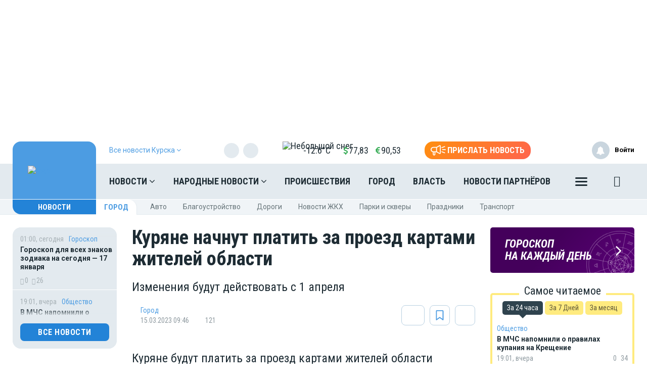

--- FILE ---
content_type: text/html; charset=UTF-8
request_url: https://moe-kursk.ru/vue/getWeatherAndValuteValue
body_size: 1248
content:
{"weather":"<a href=\"\/news\/weather\" title=\"\u041f\u043e\u0433\u043e\u0434\u0430 \u0432 \u041a\u0443\u0440\u0441\u043ae\" style=\"color:#1e2c34\">\n                <img src=\"https:\/\/moe-kursk.ru\/themes\/default\/front\/img\/weather\/22.svg\" alt=\"\u041d\u0435\u0431\u043e\u043b\u044c\u0448\u043e\u0439 \u0441\u043d\u0435\u0433\" title=\"\u041d\u0435\u0431\u043e\u043b\u044c\u0448\u043e\u0439 \u0441\u043d\u0435\u0433\" class=\"img-weather\">-12.6&deg;C<\/a>","valute":{"euro":"<i class=\"fa fa-eur\" aria-hidden=\"true\"><\/i>90,53","usd":"<i class=\"fa fa-usd\" aria-hidden=\"true\"><\/i>77,83"}}

--- FILE ---
content_type: application/javascript; charset=utf-8
request_url: https://mediametrics.ru/partner/inject/online.ru.js
body_size: 4221
content:
var MediaMetricsRating=[
[48712912, "Указ приняли тихо: с 1 апреля 2026 года российские паспорта станут недействительными — граждане в ауте", "progorodsamara.ru", "progorodsamara.ru/russia/view/ukaz-prinali-tiho-s-1-aprela-2026-goda-rossijskie-pasporta-stanut-nedejstvitelnymi-grazdane-v-aute"],
[76999323, "Европа резко нарастила закупки российских медикаментов: что именно вызывает спрос", "kp.ru", "kp.ru/daily/27750.5/5197649/"],
[59882317, "Вирусологи включили 4 болезни в список угроз пандемии на 2026 год", "news-bash.ru", "news-bash.ru/zdorove/virusologi-vklyuchili-4-bolezni-v-spisok-ugroz-pandemii-na-2026-god/"],
[40846307, "Пожар в 9-этажном доме на юге Волгограда, жильцы эвакуированы — видео", "v1.ru", "v1.ru/text/incidents/2026/01/17/76220881/"],
[650386, "Юморист Шац рассказал о возвращении в РФ большинства сомневающихся эмигрантов", "www.iz.ru", "www.iz.ru/2026118/2026-01-17/iumorist-shatc-rasskazal-o-vozvrashchenii-v-rf-bolshinstva-somnevaiushchikhsia-emigrantov"],
[2888529, "Жилой дом сгорел в Тверской области - пострадавших нет", "vedtver.ru", "vedtver.ru/news/proisshestviya/zhiloj-dom-sgorel-v-tverskoj-oblasti-postradavshih-net/"],
[55536652, "Авторитетный камазовец по кличке Серебро попал в новый реестр неплательщиков алиментов", "73online.ru", "73online.ru/r/avtoritetnyy_kamazovec_po_klichke_serebro_popal_v_novyy_reestrneplatelshikov_alimentov-160787"],
[10696727, "Мужчина прожил 40 лет с терминальной стадией рака", "ria.ru", "ria.ru/20260117/rak-2068484651.html"],
[4908081, "Раскрыты еще два шпиона, работавшие под прикрытием британского посольства в Москве", "tvzvezda.ru", "tvzvezda.ru/news/20253101010-qygiE.html"],
[92586047, "В России утвердили время приезда скорой помощи: через сколько должна прибывать бригада", "kp.ru", "kp.ru/online/news/6770063/"],
[52759633, "У девушки из Уфы взорвалась грудь", "i-gazeta.com", "i-gazeta.com/news/novosti/2026-01-17/u-devushki-iz-ufy-vzorvalas-grud-4540623"],
[60204119, "Фестиваль «Старый Новый год» — Праздники — Афиша Рязани", "rzn.info", "rzn.info/afisha/ryazan/event/festival-staryj-novyj-god-28281.html"],
[31067224, "10 вредных вещей на кухне: их быть не должно — сразу выдают плохую хозяйку", "news102.ru", "news102.ru/lifefun/10-vrednyh-veschey-na-kuhne-ih-byt-ne-dolzhno-srazu-vydayut-plohuyu-hozyayku/"],
[23253094, "У экс-мэра Сочи изъяли драгоценности на 51 миллион рублей", "ria.ru", "ria.ru/20260117/izyatie-2068447824.html"],
[60692585, "Запахи на кухне больше не проблема - рассказываю про 6 простых способов, которые работают без химии", "progorod33.ru", "progorod33.ru/news/120671"],
[9634949, "Пчелы против меда: Борьбу с незаконными анклавами в России решено доверить &quot;клану бояр&quot;", "svpressa.ru", "svpressa.ru/society/article/498962/"],
[66227375, "Российская туристка впала в кому в Египте", "ptzgovorit.ru", "ptzgovorit.ru/news/rossiyskaya-turistka-vpala-v-komu-v-egipte"],
[32249085, "Оголить россиянку может каждый: на сайтах знакомств появилась новая опасность", "www.mk.ru", "www.mk.ru/social/2026/01/17/ogolit-rossiyanku-mozhet-kazhdyy-na-saytakh-znakomstv-poyavilas-novaya-opasnost.html"],
[3223839, "В России стали бесплатными несколько методов лечения рака", "rusvesna.su", "rusvesna.su/news/1768569326"],
[41639225, "В Москве простились с ректором Школы-студии МХАТ Золотовицким", "vedomosti.ru", "vedomosti.ru/society/news/2026/01/17/1169938-v-moskve-prostilis"],
[63098182, "СК установил подробности покушения, обстрелы и налёты. Хроника событий на 13:00 17 января", "ukraina.ru", "ukraina.ru/20260117/sk-ustanovil-podrobnosti-pokusheniya-obstrely-i-nalty-khronika-sobytiy-na-1300-17-yanvarya-1074434760.html"],
[65330515, "Под маской помощи: цыганка обокрала пожилую женщину в Слободском районе", "prochepetsk.ru", "prochepetsk.ru/news/65884"],
[68262238, "Власти Тамбова усилят информирование жителей о графике уборки снега", "newtambov.ru", "newtambov.ru/news/21839"],
[66759070, "В алтайских селах уличные термометры показали -58 градусов", "brl.mk.ru", "brl.mk.ru/social/2026/01/17/v-altayskikh-selakh-ulichnye-termometry-pokazali-58-gradusov.html"],
[40407463, "Часть сотрудников ДААЗа перейдет на 3-дневный режим работы", "73online.ru", "73online.ru/r/chast_sotrudnikov_daaza_pereydet_na_3-dnevnyy_rezhim_raboty-160788"],
[92793271, "Министр обороны Бельгии сообщил о плане «Б» на случай захвата Гренландии", "rbc.ru", "rbc.ru/politics/17/01/2026/696b64349a79473d7a8d9bca"],
[80167364, "Быйыл кемдәр хаҡлы ялға сыға?", "ye102.ru", "ye102.ru/articles/ya-yly-tar-ta-ma-y-netu/2026-01-17/byyyl-kemd-r-ha-ly-yal-a-sy-a-4538096"],
[88760794, "Омская область получит 75 млрд рублей на ключевые проекты", "omsk.mk.ru", "omsk.mk.ru/social/2026/01/16/omskaya-oblast-poluchit-75mlrd-rubley-na-klyuchevye-proekty.html"],
[17781222, "Опубликованы фото первого в РФ беспилотного поезда метро в блоге Фотофакты / / Сделано у нас", "sdelanounas.ru", "sdelanounas.ru/blogs/173391/"],
[13548039, "В Италии задержали пришедшее из Новороссийска судно с 33 тысячами тонн металла", "www.kommersant.ru", "www.kommersant.ru/doc/8361157"],
[63494670, "Названа дата потепления после 25-градусных морозов в Волгограде", "bloknot-volgograd.ru", "bloknot-volgograd.ru/news/nazvana-data-potepleniya-posle-25-gradusnykh-moroz-1939212"],
[16696890, "Суд обязал банк списать кредит россиянину, обманутому мошенниками", "samara.mk.ru", "samara.mk.ru/social/2026/01/17/sud-obyazal-bank-spisat-kredit-rossiyaninu-obmanutomu-moshennikami.html"],
[19664457, "В Мурманске встали троллейбусы", "severpost.ru", "severpost.ru/read/201645/"],
[63280762, "Троллейбус-времещник появился в Орле", "newsorel.ru", "newsorel.ru/fn_1787175.html"],
[45060764, "Украинцы обвиняют Зеленского в ударе «Орешника»: мнение из подполья", "runews24.ru", "runews24.ru/politics/16/01/2026/ukrainczyi-obvinyayut-zelenskogo-v-udare-oreshnika-mnenie-iz-podpolya"],
];

--- FILE ---
content_type: text/plain; charset=UTF-8
request_url: https://moe-online.ru/socket.io/?EIO=3&transport=polling&t=PlBsGfZ
body_size: 269
content:
97:0{"sid":"D-cH04dFetNjS7cProdD","upgrades":["websocket"],"pingInterval":25000,"pingTimeout":20000}2:40